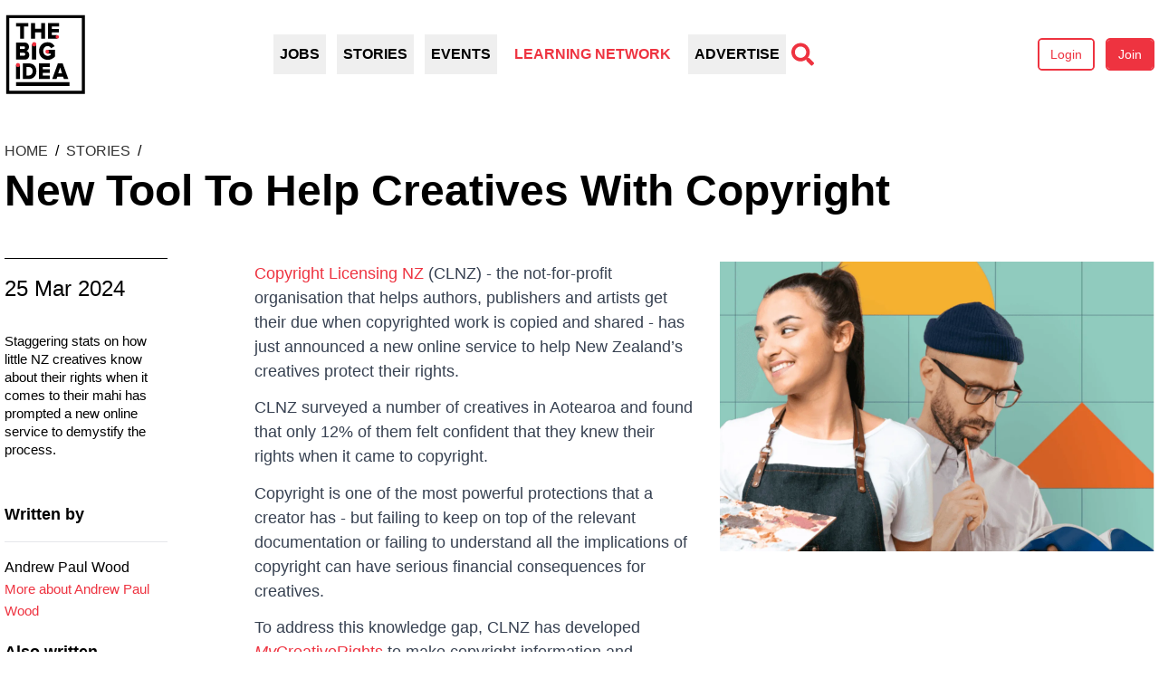

--- FILE ---
content_type: text/html; charset=UTF-8
request_url: https://thebigidea.nz/stories/new-tool-to-help-creatives-with-copyright
body_size: 17437
content:
<!DOCTYPE html>
<html lang="en" class="w-full h-full">
<head>
    <meta charset="utf-8">
    <meta name="viewport" content="width=device-width, initial-scale=1">
            <title>New Tool To Help Creatives With Copyright | The Big Idea</title>
    <meta property="title" content="New Tool To Help Creatives With Copyright" />

    <meta name="description" content="Staggering stats on how little NZ creatives know about their rights when it comes to their mahi has prompted a new online service to demystify the process.">


    <meta name="viewport" content="width=device-width, initial-scale=1">


    <link rel="canonical" href="https://thebigidea.nz/stories/new-tool-to-help-creatives-with-copyright" />



    <meta property="og:url" content="https://thebigidea.nz/stories/new-tool-to-help-creatives-with-copyright" />
    <meta property="og:type" content="website" />
    <meta property="og:title" content="New Tool To Help Creatives With Copyright" />
    <meta property="og:description" content="Staggering stats on how little NZ creatives know about their rights when it comes to their mahi has prompted a new online service to demystify the process." />
    <meta property="og:image" content="https://strapi.thebigidea.nz/uploads/Screen_Shot_2024_03_25_at_9_41_13_AM_310451b01f.png" />

    <meta name="twitter:card" content="summary_large_image" />
    <meta name="twitter:title" content="New Tool To Help Creatives With Copyright">
    <meta name="twitter:description" content="Staggering stats on how little NZ creatives know about their rights when it comes to their mahi has prompted a new online service to demystify the process.">
    <meta name="twitter:image" content="https://strapi.thebigidea.nz/uploads/Screen_Shot_2024_03_25_at_9_41_13_AM_310451b01f.png">

    
    
    <script>
        function oDR(callback) {
            document.addEventListener('DOMContentLoaded', callback)
        }
    </script>

    <!-- Favicon -->
    <link rel="shortcut icon" type="image/svg+xml" href="https://thebigidea.nz/favicon.svg">
    <link rel="icon" type="image/png" href="https://thebigidea.nz/favicon.png">

    <!-- Fonts -->
    <link rel="preload" as="style" href="https://thebigidea.nz/build/assets/app-45262ff8.css" /><link rel="preload" as="style" href="https://thebigidea.nz/build/assets/font-9a0866d3.css" /><link rel="stylesheet" href="https://thebigidea.nz/build/assets/app-45262ff8.css" data-navigate-track="reload" /><link rel="stylesheet" href="https://thebigidea.nz/build/assets/font-9a0866d3.css" data-navigate-track="reload" />    <link rel="modulepreload" href="https://thebigidea.nz/build/assets/app-9e356100.js" /><script type="module" src="https://thebigidea.nz/build/assets/app-9e356100.js" data-navigate-track="reload"></script>

    <!-- CSRF Token -->
    <meta name="csrf-token" content="EERTUmKBWxrYPVFePbvqMg1y44DF6RpD47dveqDf">

    <link rel="preconnect" href="https://fonts.googleapis.com">
    <link rel="preconnect" href="https://fonts.gstatic.com" crossorigin>
    <link href="https://fonts.googleapis.com/css2?family=Figtree:wght@300;400;500;600;700;800;900&display=swap"
          rel="stylesheet">

    
            
        <script async src=https://www.googletagmanager.com/gtag/js?id=G-CJLG92SY43></script>
        <script> window.dataLayer = window.dataLayer || []

            function gtag() {
                dataLayer.push(arguments)
            }

            gtag('js', new Date())
            gtag('config', 'G-CJLG92SY43') </script>
        

        
        <script type='text/javascript'
                src='https://platform-api.sharethis.com/js/sharethis.js#property=647933dd7cccdc001910bca9&product=sop'
                async='async'></script>

        
        <script>(function (w, d, s, l, i) {
                w[l] = w[l] || []
                w[l].push({
                    'gtm.start':
                        new Date().getTime(), event: 'gtm.js'
                })
                let f = d.getElementsByTagName(s)[0],
                    j = d.createElement(s), dl = (l !== 'dataLayer') ? '&l=' + l : ''
                j.async = true
                j.src =
                    'https://www.googletagmanager.com/gtm.js?id=' + i + dl
                f.parentNode.insertBefore(j,
                    f)
            })(window, document, 'script', 'dataLayer', 'GTM-WQSNPQK')</script>
        
            <script>
        window.googletag = window.googletag || { cmd: [] }

        window.googletag.cmd.push(function () {
            window.googletag.pubads().enableAsyncRendering()
            window.googletag.pubads().enableSingleRequest()
            window.googletag.pubads().collapseEmptyDivs()
            window.googletag.enableServices()
        })
    </script>

    <script async src="https://securepubads.g.doubleclick.net/tag/js/gpt.js"></script>
    <link rel="modulepreload" href="https://thebigidea.nz/build/assets/mrec-88aba804.js" /><script type="module" src="https://thebigidea.nz/build/assets/mrec-88aba804.js" data-navigate-track="reload"></script>
    <style>
        .dfp-tag-wrapper {
            -webkit-text-size-adjust: 100%;
            -webkit-tap-highlight-color: rgba(0, 0, 0, 0);
            user-select: initial !important;
            line-height: 1.42857;
            color: #333333;
            font-family: "proxima-nova", Helvetica, Arial, sans-serif;
            font-size: 1.8rem;
            box-sizing: border-box;
            -webkit-font-smoothing: antialiased;
            outline: none !important;
            position: relative;
            clear: both;
            margin-bottom: 50px;
            text-align: center;
        }
    </style>
</head>

<body class="w-full h-full x-cloak">
    <header>
                    <div x-data="{openMenu: false}">
    <nav class="fixed top-0 right-0 bottom-0 left-0 backdrop-blur-sm z-50"
     :class="openMenu ? 'visible' : 'invisible' " x-cloak>


    <!-- UL Links -->
    <ul class="absolute top-0 right-0 bottom-0 w-10/12 py-4 bg-[#231F20] text-white drop-shadow-2xl z-10 transition-all"
        :class="openMenu ? 'translate-x-0' : 'translate-x-full'">
                            <li class="flex justify-between items-center block text-base py-4 px-8 font-bold"
                x-data="{show: false}">


                                    <span @click="show = true">Jobs</span>
                    <svg @click="show = true" class="h-6 w-6" xmlns="http://www.w3.org/2000/svg" viewBox="0 0 20 20" fill="currentColor" aria-hidden="true" data-slot="icon">
  <path fill-rule="evenodd" d="M8.22 5.22a.75.75 0 0 1 1.06 0l4.25 4.25a.75.75 0 0 1 0 1.06l-4.25 4.25a.75.75 0 0 1-1.06-1.06L11.94 10 8.22 6.28a.75.75 0 0 1 0-1.06Z" clip-rule="evenodd"/>
</svg>                    <ul class="absolute inset-0 bg-[#231F20] transition-all z-10"
                        :class="{'left-[100%]': !show, 'left-0':show}">
                        <li class="flex items-center relative block text-base py-4 px-8 font-bold">
                            <div class="absolute left-0 inset-y-0 flex items-center" @click="show=false">
                                <svg class="h-6 w-6" xmlns="http://www.w3.org/2000/svg" viewBox="0 0 20 20" fill="currentColor" aria-hidden="true" data-slot="icon">
  <path fill-rule="evenodd" d="M11.78 5.22a.75.75 0 0 1 0 1.06L8.06 10l3.72 3.72a.75.75 0 1 1-1.06 1.06l-4.25-4.25a.75.75 0 0 1 0-1.06l4.25-4.25a.75.75 0 0 1 1.06 0Z" clip-rule="evenodd"/>
</svg>                            </div>

                            <a class="block" href="/jobs">Jobs</a>
                        </li>
                        <hr>
                        
                            <li>
                                                                    <a class="block text-base py-4 px-8 font-bold" href="/jobs">All Work</a>
                                                            </li>
                        
                            <li>
                                                                    <a class="block text-base py-4 px-8 font-bold" href="/jobs/awards-grants-residencies">Awards, Grants &amp; Residencies</a>
                                                            </li>
                        
                            <li>
                                                                    <a class="block text-base py-4 px-8 font-bold" href="/jobs/call-for-entries">Call for Entries</a>
                                                            </li>
                        
                            <li>
                                                                    <hr>
                                                            </li>
                        
                            <li>
                                                                    <a class="block text-base py-4 px-8 font-bold" href="/jobs/list">+ List a job</a>
                                                            </li>
                                            </ul>
                            </li>
                    <li class="flex justify-between items-center block text-base py-4 px-8 font-bold"
                x-data="{show: false}">


                                    <span @click="show = true">Stories</span>
                    <svg @click="show = true" class="h-6 w-6" xmlns="http://www.w3.org/2000/svg" viewBox="0 0 20 20" fill="currentColor" aria-hidden="true" data-slot="icon">
  <path fill-rule="evenodd" d="M8.22 5.22a.75.75 0 0 1 1.06 0l4.25 4.25a.75.75 0 0 1 0 1.06l-4.25 4.25a.75.75 0 0 1-1.06-1.06L11.94 10 8.22 6.28a.75.75 0 0 1 0-1.06Z" clip-rule="evenodd"/>
</svg>                    <ul class="absolute inset-0 bg-[#231F20] transition-all z-10"
                        :class="{'left-[100%]': !show, 'left-0':show}">
                        <li class="flex items-center relative block text-base py-4 px-8 font-bold">
                            <div class="absolute left-0 inset-y-0 flex items-center" @click="show=false">
                                <svg class="h-6 w-6" xmlns="http://www.w3.org/2000/svg" viewBox="0 0 20 20" fill="currentColor" aria-hidden="true" data-slot="icon">
  <path fill-rule="evenodd" d="M11.78 5.22a.75.75 0 0 1 0 1.06L8.06 10l3.72 3.72a.75.75 0 1 1-1.06 1.06l-4.25-4.25a.75.75 0 0 1 0-1.06l4.25-4.25a.75.75 0 0 1 1.06 0Z" clip-rule="evenodd"/>
</svg>                            </div>

                            <a class="block" href="/stories">Stories</a>
                        </li>
                        <hr>
                        
                            <li>
                                                                    <a class="block text-base py-4 px-8 font-bold" href="https://thebigidea.nz/stories/aotearoa-artswire">Aotearoa Artswire</a>
                                                            </li>
                        
                            <li>
                                                                    <a class="block text-base py-4 px-8 font-bold" href="/stories/arts-smarts">Arts Smarts</a>
                                                            </li>
                        
                            <li>
                                                                    <a class="block text-base py-4 px-8 font-bold" href="/stories/feature">Feature</a>
                                                            </li>
                        
                            <li>
                                                                    <a class="block text-base py-4 px-8 font-bold" href="https://thebigidea.nz/stories/inside-track">Inside Track</a>
                                                            </li>
                        
                            <li>
                                                                    <a class="block text-base py-4 px-8 font-bold" href="https://thebigidea.nz/stories/news">News</a>
                                                            </li>
                        
                            <li>
                                                                    <a class="block text-base py-4 px-8 font-bold" href="https://thebigidea.nz/stories/pathfinders">Pathfinders</a>
                                                            </li>
                        
                            <li>
                                                                    <a class="block text-base py-4 px-8 font-bold" href="https://thebigidea.nz/stories/road-trip">Road Trip</a>
                                                            </li>
                        
                            <li>
                                                                    <a class="block text-base py-4 px-8 font-bold" href="https://thebigidea.nz/stories/the-pitch">Shameless Plug</a>
                                                            </li>
                        
                            <li>
                                                                    <a class="block text-base py-4 px-8 font-bold" href="/stories/soapbox">Soapbox</a>
                                                            </li>
                        
                            <li>
                                                                    <a class="block text-base py-4 px-8 font-bold" href="https://thebigidea.nz/stories/tahuna-te-ahi">Tahuna Te Ahi</a>
                                                            </li>
                        
                            <li>
                                                                    <a class="block text-base py-4 px-8 font-bold" href="https://thebigidea.nz/pitch-a-story">+ Pitch a story</a>
                                                            </li>
                                            </ul>
                            </li>
                    <li class="flex justify-between items-center block text-base py-4 px-8 font-bold"
                x-data="{show: false}">


                                    <span @click="show = true">Events</span>
                    <svg @click="show = true" class="h-6 w-6" xmlns="http://www.w3.org/2000/svg" viewBox="0 0 20 20" fill="currentColor" aria-hidden="true" data-slot="icon">
  <path fill-rule="evenodd" d="M8.22 5.22a.75.75 0 0 1 1.06 0l4.25 4.25a.75.75 0 0 1 0 1.06l-4.25 4.25a.75.75 0 0 1-1.06-1.06L11.94 10 8.22 6.28a.75.75 0 0 1 0-1.06Z" clip-rule="evenodd"/>
</svg>                    <ul class="absolute inset-0 bg-[#231F20] transition-all z-10"
                        :class="{'left-[100%]': !show, 'left-0':show}">
                        <li class="flex items-center relative block text-base py-4 px-8 font-bold">
                            <div class="absolute left-0 inset-y-0 flex items-center" @click="show=false">
                                <svg class="h-6 w-6" xmlns="http://www.w3.org/2000/svg" viewBox="0 0 20 20" fill="currentColor" aria-hidden="true" data-slot="icon">
  <path fill-rule="evenodd" d="M11.78 5.22a.75.75 0 0 1 0 1.06L8.06 10l3.72 3.72a.75.75 0 1 1-1.06 1.06l-4.25-4.25a.75.75 0 0 1 0-1.06l4.25-4.25a.75.75 0 0 1 1.06 0Z" clip-rule="evenodd"/>
</svg>                            </div>

                            <a class="block" href="/events">Events</a>
                        </li>
                        <hr>
                        
                            <li>
                                                                    <a class="block text-base py-4 px-8 font-bold" href="/events">All Events</a>
                                                            </li>
                        
                            <li>
                                                                    <a class="block text-base py-4 px-8 font-bold" href="/events/event-type/workshops">Workshops</a>
                                                            </li>
                        
                            <li>
                                                                    <hr>
                                                            </li>
                        
                            <li>
                                                                    <a class="block text-base py-4 px-8 font-bold" href="/events/list">+ List an event</a>
                                                            </li>
                                            </ul>
                            </li>
                    <li class="flex justify-between items-center block text-base py-4 px-8 font-bold"
                x-data="{show: false}">


                                    <a href="https://learning.thebigidea.nz/">Learning Network</a>
                            </li>
                    <li class="flex justify-between items-center block text-base py-4 px-8 font-bold"
                x-data="{show: false}">


                                    <span @click="show = true">Advertise</span>
                    <svg @click="show = true" class="h-6 w-6" xmlns="http://www.w3.org/2000/svg" viewBox="0 0 20 20" fill="currentColor" aria-hidden="true" data-slot="icon">
  <path fill-rule="evenodd" d="M8.22 5.22a.75.75 0 0 1 1.06 0l4.25 4.25a.75.75 0 0 1 0 1.06l-4.25 4.25a.75.75 0 0 1-1.06-1.06L11.94 10 8.22 6.28a.75.75 0 0 1 0-1.06Z" clip-rule="evenodd"/>
</svg>                    <ul class="absolute inset-0 bg-[#231F20] transition-all z-10"
                        :class="{'left-[100%]': !show, 'left-0':show}">
                        <li class="flex items-center relative block text-base py-4 px-8 font-bold">
                            <div class="absolute left-0 inset-y-0 flex items-center" @click="show=false">
                                <svg class="h-6 w-6" xmlns="http://www.w3.org/2000/svg" viewBox="0 0 20 20" fill="currentColor" aria-hidden="true" data-slot="icon">
  <path fill-rule="evenodd" d="M11.78 5.22a.75.75 0 0 1 0 1.06L8.06 10l3.72 3.72a.75.75 0 1 1-1.06 1.06l-4.25-4.25a.75.75 0 0 1 0-1.06l4.25-4.25a.75.75 0 0 1 1.06 0Z" clip-rule="evenodd"/>
</svg>                            </div>

                            <a class="block" href="/advertise">Advertise</a>
                        </li>
                        <hr>
                        
                            <li>
                                                                    <a class="block text-base py-4 px-8 font-bold" href="https://thebigidea.nz/advertise">Advertise with Us</a>
                                                            </li>
                        
                            <li>
                                                                    <a class="block text-base py-4 px-8 font-bold" href="https://thebigidea.nz/jobs/list">+ List a Job</a>
                                                            </li>
                        
                            <li>
                                                                    <a class="block text-base py-4 px-8 font-bold" href="https://thebigidea.nz/events/list">+ List an Event</a>
                                                            </li>
                                            </ul>
                            </li>
        
        <hr />

                    <li class="block text-base py-4 px-8 font-bold">
                <a href="https://thebigidea.nz/login">Login</a>
            </li>
            <li class="block text-base py-4 px-8 font-bold">
                <a href="https://thebigidea.nz/register">Subscribe</a>
            </li>
        
        <hr />

        <div class="block text-base py-4 px-8 font-bold heir-svg:w-8 heir-svg:h-8 flex justify-between mt-4">
            <a href="https://www.facebook.com/thebigidea" target="_blank">
                <svg xmlns="http://www.w3.org/2000/svg" viewBox="0 0 24 24" fill="currentColor">
    <g>
        <path fill="none" d="M0 0h24v24H0z"/>
        <path d="M14 13.5h2.5l1-4H14v-2c0-1.03 0-2 2-2h1.5V2.14c-.326-.043-1.557-.14-2.857-.14C11.928 2 10 3.657 10 6.7v2.8H7v4h3V22h4v-8.5z"/>
    </g>
</svg>            </a>

            <a href="https://twitter.com/thebigideanz" target="_blank">
                <svg xmlns="http://www.w3.org/2000/svg" viewBox="0 0 24 24" fill="currentColor">
    <g>
        <path fill="none" d="M0 0h24v24H0z"/>
        <path d="M22.162 5.656a8.384 8.384 0 0 1-2.402.658A4.196 4.196 0 0 0 21.6 4c-.82.488-1.719.83-2.656 1.015a4.182 4.182 0 0 0-7.126 3.814 11.874 11.874 0 0 1-8.62-4.37 4.168 4.168 0 0 0-.566 2.103c0 1.45.738 2.731 1.86 3.481a4.168 4.168 0 0 1-1.894-.523v.052a4.185 4.185 0 0 0 3.355 4.101 4.21 4.21 0 0 1-1.89.072A4.185 4.185 0 0 0 7.97 16.65a8.394 8.394 0 0 1-6.191 1.732 11.83 11.83 0 0 0 6.41 1.88c7.693 0 11.9-6.373 11.9-11.9 0-.18-.005-.362-.013-.54a8.496 8.496 0 0 0 2.087-2.165z"/>
    </g>
</svg>            </a>

            <a href="https://www.instagram.com/thebigideanz" target="_blank">
                <svg xmlns="http://www.w3.org/2000/svg" viewBox="0 0 24 24" fill="currentColor">
    <g>
        <path fill="none" d="M0 0h24v24H0z"/>
        <path fill-rule="nonzero" d="M12 9a3 3 0 1 0 0 6 3 3 0 0 0 0-6zm0-2a5 5 0 1 1 0 10 5 5 0 0 1 0-10zm6.5-.25a1.25 1.25 0 0 1-2.5 0 1.25 1.25 0 0 1 2.5 0zM12 4c-2.474 0-2.878.007-4.029.058-.784.037-1.31.142-1.798.332-.434.168-.747.369-1.08.703a2.89 2.89 0 0 0-.704 1.08c-.19.49-.295 1.015-.331 1.798C4.006 9.075 4 9.461 4 12c0 2.474.007 2.878.058 4.029.037.783.142 1.31.331 1.797.17.435.37.748.702 1.08.337.336.65.537 1.08.703.494.191 1.02.297 1.8.333C9.075 19.994 9.461 20 12 20c2.474 0 2.878-.007 4.029-.058.782-.037 1.309-.142 1.797-.331.433-.169.748-.37 1.08-.702.337-.337.538-.65.704-1.08.19-.493.296-1.02.332-1.8.052-1.104.058-1.49.058-4.029 0-2.474-.007-2.878-.058-4.029-.037-.782-.142-1.31-.332-1.798a2.911 2.911 0 0 0-.703-1.08 2.884 2.884 0 0 0-1.08-.704c-.49-.19-1.016-.295-1.798-.331C14.925 4.006 14.539 4 12 4zm0-2c2.717 0 3.056.01 4.122.06 1.065.05 1.79.217 2.428.465.66.254 1.216.598 1.772 1.153a4.908 4.908 0 0 1 1.153 1.772c.247.637.415 1.363.465 2.428.047 1.066.06 1.405.06 4.122 0 2.717-.01 3.056-.06 4.122-.05 1.065-.218 1.79-.465 2.428a4.883 4.883 0 0 1-1.153 1.772 4.915 4.915 0 0 1-1.772 1.153c-.637.247-1.363.415-2.428.465-1.066.047-1.405.06-4.122.06-2.717 0-3.056-.01-4.122-.06-1.065-.05-1.79-.218-2.428-.465a4.89 4.89 0 0 1-1.772-1.153 4.904 4.904 0 0 1-1.153-1.772c-.248-.637-.415-1.363-.465-2.428C2.013 15.056 2 14.717 2 12c0-2.717.01-3.056.06-4.122.05-1.066.217-1.79.465-2.428a4.88 4.88 0 0 1 1.153-1.772A4.897 4.897 0 0 1 5.45 2.525c.638-.248 1.362-.415 2.428-.465C8.944 2.013 9.283 2 12 2z"/>
    </g>
</svg>            </a>

            <a href="https://www.linkedin.com/company/the-big-idea-charitable-trust" target="_blank">
                <svg xmlns="http://www.w3.org/2000/svg" viewBox="0 0 24 24" fill="currentColor">
    <g>
        <path fill="none" d="M0 0h24v24H0z"/>
        <path fill-rule="nonzero" d="M6.94 5a2 2 0 1 1-4-.002 2 2 0 0 1 4 .002zM7 8.48H3V21h4V8.48zm6.32 0H9.34V21h3.94v-6.57c0-3.66 4.77-4 4.77 0V21H22v-7.93c0-6.17-7.06-5.94-8.72-2.91l.04-1.68z"/>
    </g>
</svg>            </a>
        </div>
    </ul>

    <!-- Close Button -->
    <button class="absolute top-0 right-0 bottom-0 left-0" @click="openMenu = !openMenu">
        <svg xmlns="http://www.w3.org/2000/svg" class="h-6 w-6 absolute top-2 left-2 text-primary-red" fill="none"
             viewBox="0 0 24 24"
             stroke="currentColor">
            <path stroke-linecap="round" stroke-linejoin="round" stroke-width="2" d="M6 18L18 6M6 6l12 12" />
        </svg>
    </button>

</nav>
    <div>
        
            </div>
    <div class="page-container pt-[15px] pb-[50px]">
        <div class="flex items-center justify-between">
            <a href="https://thebigidea.nz" class="relative w-[90px] h-[90px]
                child-div:absolute child-div:w-full child-div:h-full"
               x-data="{hover:false}" @mouseover="hover=true" @mouseover.away="hover=false">
                
                <div x-show="!hover" x-transition>
                    <svg xmlns="http://www.w3.org/2000/svg" viewBox="0 0 88 89"><style>.st2{fill:#ef313f}</style><g id="Layer_2"><path d="M29.5 33.2h4.7v16.4h-4.7zM16.8 27.1V14h-4.5v-3.8h13.2V14H21v13.1h-4.2zM39.5 27.1v-6.8h-6.7v6.8h-4.2V10.2h4.2v6.3h6.7v-6.3h4.2v16.9h-4.2zM12.3 49.6V31.3h9.2c3.3 0 4.8 2.4 4.8 4.7 0 2.3-1.2 3.8-2.8 4.2 1.7.3 3.1 2.2 3.1 4.5 0 2.7-1.6 5-4.8 5h-9.5zM22 36.8c0-.9-.6-1.4-1.4-1.4h-4.1v2.8h4.1c.8 0 1.4-.5 1.4-1.4zm.3 7.1c0-.9-.6-1.5-1.6-1.5h-4.2v3.1h4.2c1-.1 1.6-.6 1.6-1.6zM37.2 40.4c0-5.8 4.2-9.5 9.4-9.5 3.9 0 6.2 2.2 7.4 4.4l-3.8 2.1c-.7-1.2-2-2.3-3.7-2.3-2.8 0-4.8 2.3-4.8 5.3s2 5.3 4.8 5.3c1.3 0 2.6-.5 3.2-1.1v-1.4h-3.9v-4.1h8.4v7.3c-1.9 2.2-4.4 3.6-7.7 3.6-5-.1-9.3-3.8-9.3-9.6zM19.8 70.7V53.8h6.3c4.8 0 8.2 3.2 8.2 8.4s-3.4 8.5-8.2 8.5h-6.3zm10.5-8.4c0-2.6-1.4-4.6-4.2-4.6h-2.5V67H26c2.8-.1 4.3-2.2 4.3-4.7zM37.1 70.7V53.8h11.8v3.8h-7.6v2.6h7.5V64h-7.5v2.9h7.6v3.8H37.1zM64 70.7l-.8-2.4h-6.3l-.8 2.4h-4.7l6.1-16.9h5.2l6.1 16.9H64zm-4-12.6l-2 6.4h4.1L60 58.1zM70.1 78.3H12.3v-4.2h57.8v4.2zM51 23.3v-2.9h7.5v-3.8H51V14h7.7v-3.8H46.9v16.9h10v-3.8z"></path><circle cx="56.9" cy="25.2" r="1.9" class="st2"></circle><circle cx="46.1" cy="41.1" r="2.1" class="st2"></circle><circle cx="31.9" cy="33.2" r="2.4" class="st2"></circle><path d="M12.3 55.6h4.3v15.1h-4.3z"></path><circle cx="14.4" cy="55.6" r="2.2" class="st2"></circle><g><path fill="#fff" d="M3.4 3.3h81.7V85H3.4z"></path><path d="M86.8 86.7h-85v-85h85v85zM5.1 83.4h78.4V5H5.1v78.4z"></path></g></g><g id="Layer_1"><path d="M29.6 33.2h4.7v16.4h-4.7zM16.9 27.1V14h-4.5v-3.8h13.2V14H21v13.1h-4.1zM39.6 27.1v-6.8h-6.7v6.8h-4.2V10.2h4.2v6.3h6.7v-6.3h4.2v16.9h-4.2zM12.4 49.6V31.3h9.2c3.3 0 4.8 2.4 4.8 4.7 0 2.3-1.2 3.8-2.8 4.2 1.7.3 3.1 2.2 3.1 4.5 0 2.7-1.6 5-4.8 5h-9.5zm9.7-12.8c0-.9-.6-1.4-1.4-1.4h-4.1v2.8h4.1c.8 0 1.4-.5 1.4-1.4zm.3 7.1c0-.9-.6-1.5-1.6-1.5h-4.2v3.1h4.2c1-.1 1.6-.6 1.6-1.6zM37.3 40.4c0-5.8 4.2-9.5 9.4-9.5 3.9 0 6.2 2.2 7.4 4.4l-3.8 2.1c-.7-1.2-2-2.3-3.7-2.3-2.8 0-4.8 2.3-4.8 5.3s2 5.3 4.8 5.3c1.3 0 2.6-.5 3.2-1.1v-1.4H46v-4.1h8.4v7.3C52.5 48.6 50 50 46.7 50c-5.2-.1-9.4-3.8-9.4-9.6zM19.9 70.7V53.8h6.3c4.8 0 8.2 3.2 8.2 8.4s-3.4 8.5-8.2 8.5h-6.3zm10.5-8.4c0-2.6-1.4-4.6-4.2-4.6h-2.5V67h2.4c2.8-.1 4.3-2.2 4.3-4.7zM37.2 70.7V53.8H49v3.8h-7.6v2.6h7.5V64h-7.5v2.9H49v3.8H37.2zM64.1 70.7l-.8-2.4H57l-.8 2.4h-4.7l6.1-16.9h5.2l6.1 16.9h-4.8zm-4-12.6L58 64.5h4.1l-2-6.4zM70.2 78.3H12.4v-4.2h57.8v4.2zM51.1 23.3v-2.9h7.5v-3.8h-7.5V14h7.7v-3.8H47v16.9h9.9v-3.8z"></path><circle cx="57" cy="25.2" r="1.9" class="st2"></circle><circle cx="46.2" cy="41.1" r="2.1" class="st2"></circle><circle cx="32" cy="33.2" r="2.4" class="st2"></circle><path d="M12.4 55.6h4.3v15.1h-4.3z"></path><circle cx="14.5" cy="55.6" r="2.2" class="st2"></circle></g></svg>                </div>

                <div x-show="hover" x-transition>
                    <svg xmlns="http://www.w3.org/2000/svg" viewBox="0 0 88 89" class="js-logo-swap"><style>.st0{fill:#ef313f}</style><g id=""><path d="M29.5 33.2h4.7v16.4h-4.7zM16.8 27.1V14h-4.5v-3.8h13.2V14H21v13.1h-4.2zM39.5 27.1v-6.8h-6.7v6.8h-4.2V10.2h4.2v6.3h6.7v-6.3h4.2v16.9h-4.2zM12.3 49.6V31.3h9.2c3.3 0 4.8 2.4 4.8 4.7 0 2.3-1.2 3.8-2.8 4.2 1.7.3 3.1 2.2 3.1 4.5 0 2.7-1.6 5-4.8 5h-9.5zM22 36.8c0-.9-.6-1.4-1.4-1.4h-4.1v2.8h4.1c.8 0 1.4-.5 1.4-1.4zm.3 7.1c0-.9-.6-1.5-1.6-1.5h-4.2v3.1h4.2c1-.1 1.6-.6 1.6-1.6zM37.2 40.4c0-5.8 4.2-9.5 9.4-9.5 3.9 0 6.2 2.2 7.4 4.4l-3.8 2.1c-.7-1.2-2-2.3-3.7-2.3-2.8 0-4.8 2.3-4.8 5.3s2 5.3 4.8 5.3c1.3 0 2.6-.5 3.2-1.1v-1.4h-3.9v-4.1h8.4v7.3c-1.9 2.2-4.4 3.6-7.7 3.6-5-.1-9.3-3.8-9.3-9.6zM19.8 70.7V53.8h6.3c4.8 0 8.2 3.2 8.2 8.4s-3.4 8.5-8.2 8.5h-6.3zm10.5-8.4c0-2.6-1.4-4.6-4.2-4.6h-2.5V67H26c2.8-.1 4.3-2.2 4.3-4.7zM37.1 70.7V53.8h11.8v3.8h-7.6v2.6h7.5V64h-7.5v2.9h7.6v3.8H37.1zM64 70.7l-.8-2.4h-6.3l-.8 2.4h-4.7l6.1-16.9h5.2l6.1 16.9H64zm-4-12.6l-2 6.4h4.1L60 58.1zM70.1 78.3H12.3v-4.2h57.8v4.2zM51 23.3v-2.9h7.5v-3.8H51V14h7.7v-3.8H46.9v16.9h10v-3.8z"></path><circle cx="56.9" cy="25.2" r="1.9" class="st0"></circle><circle cx="46.1" cy="41.1" r="2.1" class="st0"></circle><circle cx="31.9" cy="33.2" r="2.4" class="st0"></circle><path d="M12.3 55.6h4.3v15.1h-4.3z"></path><circle cx="14.4" cy="55.6" r="2.2" class="st0"></circle><g><path fill="#fff" d="M3.4 3.3h81.7V85H3.4z"></path><path d="M86.8 86.7h-85v-85h85v85zM5.1 83.4h78.4V5H5.1v78.4z"></path></g></g><g id=""><path d="M49.4 55.4h4.3v15.3h-4.3zM48.6 33.3h4.7v16.3h-4.7zM55 78.3H12.3v-4.2H55v4.2zM16.9 27.1V14h-4.5v-3.8h13.2V14H21v13.1h-4.1zM28.7 27.1V10.2h11.8V14h-7.6v2.6h7.5v3.8h-7.5v2.9h7.6v3.8H28.7zM25.2 49.6l-.9-2.6h-6.4l-.8 2.6h-4.8l6.1-18.3h5.3l6.1 18.3h-4.6zM21.1 36L19 42.9h4.1l-2-6.9zM41.2 49.6l-2.7-6.1h-2.2v6.1h-4.2V31.3h8.2c3.6 0 5.7 2.7 5.7 6.1 0 3.2-1.7 4.9-3.3 5.5l3.3 6.7h-4.8zm.5-12.2c0-1.3-.9-1.9-2-1.9h-3.3v3.9h3.3c1.1-.1 2-.7 2-2zM68.2 49.6l-.9-2.6h-6.4l-.8 2.6h-4.8l6.1-18.3h5.3l6.1 18.3h-4.6zM64.1 36L62 42.9h4.1l-2-6.9zM23.3 70.7l-6.8-9.8v9.8h-4.2V53.8h4.3l6.5 9.3v-9.3h4.2v16.9h-4zM30.8 63.9V53.8H35v9.9c0 2 1.2 3.4 3.4 3.4s3.4-1.4 3.4-3.4v-9.9H46v10c0 4.2-2.4 7.2-7.6 7.2-5.2 0-7.6-3-7.6-7.1zM60 26.1h8.3v3.7H60z"></path><circle cx="51" cy="33.3" r="2.3" class="st0"></circle><circle cx="51.5" cy="55.4" r="2.2" class="st0"></circle></g></svg>                </div>
            </a>

            
            <div class="relative mr-10 hidden justify-center md:flex" x-init x-data="navigationSearch"
                 @click.away="showSearch = false">
                <div class="flex justify-center space-x-3" x-ref="desktopMenu">
                    
                                                                        <div x-data="dropdown()"
     x-on:keydown.escape.prevent.stop="close($refs.button)"
     x-on:focusin.window="! $refs.panel.contains($event.target) && ! $el.contains($event.target) && close()"
     x-on:mouseover.away="close()" x-id="['dropdown-button']" class="relative">

    <!-- Button -->
    <button x-ref="button"
            x-on:click="clickDrop()"
             x-on:mouseover="openDrop()"             :aria-expanded="open"
            :aria-controls="$id('dropdown-button')"
            type="button"
            class="py-[10px] px-[7px] uppercase font-bold hover:text-primary-red"
            x-bind:class="{'text-primary-red':open}">
        Jobs
    </button>

            <a class="hidden" :id="$id('root-link')" x-ref="link"
           href="/jobs">Jobs</a>
    
            <!-- Panel -->
        <div x-ref="panel"
             x-show="open"
             x-transition.origin.top.left
             x-on:click.outside="close($refs.button)"
             :id="$id('dropdown-button')"
             style="display: none;"
             class="absolute left-0 z-40">
            <div class="py-[10px] px-[15px] shadow-[0_3px_8px_rgba(0,0,0,0.25)] bg-white border-black min-w-[250px]">
                                                                                        <a class="block py-1 font-bold hover:text-primary-red "
                               href="/jobs">
                                All Work
                            </a>
                                                                                                <a class="block py-1 font-bold hover:text-primary-red "
                               href="/jobs/awards-grants-residencies">
                                Awards, Grants &amp; Residencies
                            </a>
                                                                                                <a class="block py-1 font-bold hover:text-primary-red "
                               href="/jobs/call-for-entries">
                                Call for Entries
                            </a>
                                                                                                <hr>
                                                                                                <a class="block py-1 font-bold hover:text-primary-red "
                               href="/jobs/list">
                                + List a job
                            </a>
                                                                        </div>
        </div>
    </div>
                                                                                                <div x-data="dropdown()"
     x-on:keydown.escape.prevent.stop="close($refs.button)"
     x-on:focusin.window="! $refs.panel.contains($event.target) && ! $el.contains($event.target) && close()"
     x-on:mouseover.away="close()" x-id="['dropdown-button']" class="relative">

    <!-- Button -->
    <button x-ref="button"
            x-on:click="clickDrop()"
             x-on:mouseover="openDrop()"             :aria-expanded="open"
            :aria-controls="$id('dropdown-button')"
            type="button"
            class="py-[10px] px-[7px] uppercase font-bold text-primary-red"
            x-bind:class="{'text-primary-red':open}">
        Stories
    </button>

            <a class="hidden" :id="$id('root-link')" x-ref="link"
           href="/stories">Stories</a>
    
            <!-- Panel -->
        <div x-ref="panel"
             x-show="open"
             x-transition.origin.top.left
             x-on:click.outside="close($refs.button)"
             :id="$id('dropdown-button')"
             style="display: none;"
             class="absolute left-0 z-40">
            <div class="py-[10px] px-[15px] shadow-[0_3px_8px_rgba(0,0,0,0.25)] bg-white border-black min-w-[250px]">
                                                                                        <a class="block py-1 font-bold hover:text-primary-red "
                               href="https://thebigidea.nz/stories/aotearoa-artswire">
                                Aotearoa Artswire
                            </a>
                                                                                                <a class="block py-1 font-bold hover:text-primary-red "
                               href="/stories/arts-smarts">
                                Arts Smarts
                            </a>
                                                                                                <a class="block py-1 font-bold hover:text-primary-red "
                               href="/stories/feature">
                                Feature
                            </a>
                                                                                                <a class="block py-1 font-bold hover:text-primary-red "
                               href="https://thebigidea.nz/stories/inside-track">
                                Inside Track
                            </a>
                                                                                                <a class="block py-1 font-bold hover:text-primary-red "
                               href="https://thebigidea.nz/stories/news">
                                News
                            </a>
                                                                                                <a class="block py-1 font-bold hover:text-primary-red "
                               href="https://thebigidea.nz/stories/pathfinders">
                                Pathfinders
                            </a>
                                                                                                <a class="block py-1 font-bold hover:text-primary-red "
                               href="https://thebigidea.nz/stories/road-trip">
                                Road Trip
                            </a>
                                                                                                <a class="block py-1 font-bold hover:text-primary-red "
                               href="https://thebigidea.nz/stories/the-pitch">
                                Shameless Plug
                            </a>
                                                                                                <a class="block py-1 font-bold hover:text-primary-red "
                               href="/stories/soapbox">
                                Soapbox
                            </a>
                                                                                                <a class="block py-1 font-bold hover:text-primary-red "
                               href="https://thebigidea.nz/stories/tahuna-te-ahi">
                                Tahuna Te Ahi
                            </a>
                                                                                                <a class="block py-1 font-bold hover:text-primary-red "
                               href="https://thebigidea.nz/pitch-a-story">
                                + Pitch a story
                            </a>
                                                                        </div>
        </div>
    </div>
                                                                                                <div x-data="dropdown()"
     x-on:keydown.escape.prevent.stop="close($refs.button)"
     x-on:focusin.window="! $refs.panel.contains($event.target) && ! $el.contains($event.target) && close()"
     x-on:mouseover.away="close()" x-id="['dropdown-button']" class="relative">

    <!-- Button -->
    <button x-ref="button"
            x-on:click="clickDrop()"
             x-on:mouseover="openDrop()"             :aria-expanded="open"
            :aria-controls="$id('dropdown-button')"
            type="button"
            class="py-[10px] px-[7px] uppercase font-bold hover:text-primary-red"
            x-bind:class="{'text-primary-red':open}">
        Events
    </button>

            <a class="hidden" :id="$id('root-link')" x-ref="link"
           href="/events">Events</a>
    
            <!-- Panel -->
        <div x-ref="panel"
             x-show="open"
             x-transition.origin.top.left
             x-on:click.outside="close($refs.button)"
             :id="$id('dropdown-button')"
             style="display: none;"
             class="absolute left-0 z-40">
            <div class="py-[10px] px-[15px] shadow-[0_3px_8px_rgba(0,0,0,0.25)] bg-white border-black min-w-[250px]">
                                                                                        <a class="block py-1 font-bold hover:text-primary-red "
                               href="/events">
                                All Events
                            </a>
                                                                                                <a class="block py-1 font-bold hover:text-primary-red "
                               href="/events/event-type/workshops">
                                Workshops
                            </a>
                                                                                                <hr>
                                                                                                <a class="block py-1 font-bold hover:text-primary-red "
                               href="/events/list">
                                + List an event
                            </a>
                                                                        </div>
        </div>
    </div>
                                                                                                <a class="py-[10px] px-[7px] uppercase font-bold text-primary-red hover:text-primary-dark"
                               href="https://learning.thebigidea.nz/">Learning Network</a>
                                                                                                <div x-data="dropdown()"
     x-on:keydown.escape.prevent.stop="close($refs.button)"
     x-on:focusin.window="! $refs.panel.contains($event.target) && ! $el.contains($event.target) && close()"
     x-on:mouseover.away="close()" x-id="['dropdown-button']" class="relative">

    <!-- Button -->
    <button x-ref="button"
            x-on:click="clickDrop()"
             x-on:mouseover="openDrop()"             :aria-expanded="open"
            :aria-controls="$id('dropdown-button')"
            type="button"
            class="py-[10px] px-[7px] uppercase font-bold hover:text-primary-red"
            x-bind:class="{'text-primary-red':open}">
        Advertise
    </button>

            <a class="hidden" :id="$id('root-link')" x-ref="link"
           href="/advertise">Advertise</a>
    
            <!-- Panel -->
        <div x-ref="panel"
             x-show="open"
             x-transition.origin.top.left
             x-on:click.outside="close($refs.button)"
             :id="$id('dropdown-button')"
             style="display: none;"
             class="absolute left-0 z-40">
            <div class="py-[10px] px-[15px] shadow-[0_3px_8px_rgba(0,0,0,0.25)] bg-white border-black min-w-[250px]">
                                                                                        <a class="block py-1 font-bold hover:text-primary-red "
                               href="https://thebigidea.nz/advertise">
                                Advertise with Us
                            </a>
                                                                                                <a class="block py-1 font-bold hover:text-primary-red "
                               href="https://thebigidea.nz/jobs/list">
                                + List a Job
                            </a>
                                                                                                <a class="block py-1 font-bold hover:text-primary-red "
                               href="https://thebigidea.nz/events/list">
                                + List an Event
                            </a>
                                                                        </div>
        </div>
    </div>
                                                            </div>

                <div class="absolute inset-0 -mt-[25px]" x-bind:class="{'hidden':!showSearch}"
                     x-ref="searchInput" x-transition>
                    <form method="GET" action="/search">
                        <div class="animated-input ">
    
    <div class="relative">
        <input
            class=""
            type="text" name="search" id="search_desktop"
            wire:model.blur="search_desktop" autocomplete="off"              placeholder=" "                           required >

                    <label for="search_desktop">Search</label>
            <span class="line"></span>
        
            </div>

    </div>
                        <div class="absolute right-0 bottom-0 top-[27px]">
                            <button type="submit"  class=" none"><span class="label">
                    <svg class="h-[40px] w-[25px] text-primary-red" fill="currentColor" xmlns="http://www.w3.org/2000/svg" viewBox="0 0 512 512"><!-- Font Awesome Free 5.15.4 by @fontawesome - https://fontawesome.com License - https://fontawesome.com/license/free (Icons: CC BY 4.0, Fonts: SIL OFL 1.1, Code: MIT License) --><path d="M505 442.7L405.3 343c-4.5-4.5-10.6-7-17-7H372c27.6-35.3 44-79.7 44-128C416 93.1 322.9 0 208 0S0 93.1 0 208s93.1 208 208 208c48.3 0 92.7-16.4 128-44v16.3c0 6.4 2.5 12.5 7 17l99.7 99.7c9.4 9.4 24.6 9.4 33.9 0l28.3-28.3c9.4-9.4 9.4-24.6.1-34zM208 336c-70.7 0-128-57.2-128-128 0-70.7 57.2-128 128-128 70.7 0 128 57.2 128 128 0 70.7-57.2 128-128 128z"/></svg>
            </span></button>

                        </div>
                    </form>
                </div>

                <div class="pt-0.5 !ml-1.5 cursor-pointer" @click="clickHandler">
                    <svg class="h-[40px] w-[25px] text-primary-red" fill="currentColor" xmlns="http://www.w3.org/2000/svg" viewBox="0 0 512 512"><!-- Font Awesome Free 5.15.4 by @fontawesome - https://fontawesome.com License - https://fontawesome.com/license/free (Icons: CC BY 4.0, Fonts: SIL OFL 1.1, Code: MIT License) --><path d="M505 442.7L405.3 343c-4.5-4.5-10.6-7-17-7H372c27.6-35.3 44-79.7 44-128C416 93.1 322.9 0 208 0S0 93.1 0 208s93.1 208 208 208c48.3 0 92.7-16.4 128-44v16.3c0 6.4 2.5 12.5 7 17l99.7 99.7c9.4 9.4 24.6 9.4 33.9 0l28.3-28.3c9.4-9.4 9.4-24.6.1-34zM208 336c-70.7 0-128-57.2-128-128 0-70.7 57.2-128 128-128 70.7 0 128 57.2 128 128 0 70.7-57.2 128-128 128z"/></svg>                </div>
            </div>

            
            <a class="flex text-primary-red space-x-4 md:hidden">
                <div class="relative" x-init x-data="navigationSearch"
                     @click.away="showMobileSearch = false">
                    <div class="absolute inset-y-0 right-0 -left-[150px] -mt-[25px]"
                         x-bind:class="{'hidden':!showMobileSearch}"
                         x-ref="mobileSearchInput" x-transition>
                        <form method="GET" action="/search">
                            <div class="animated-input ">
    
    <div class="relative">
        <input
            class=""
            type="text" name="search" id="search_mobile"
            wire:model.blur="search_mobile" autocomplete="off"              placeholder=" "                           required >

                    <label for="search_mobile">Search</label>
            <span class="line"></span>
        
            </div>

    </div>
                            <div class="absolute right-0 bottom-0 top-[27px]">
                                <button type="submit"  class=" none"><span class="label">
                    <svg class="h-[40px] w-[25px] text-primary-red" fill="currentColor" xmlns="http://www.w3.org/2000/svg" viewBox="0 0 512 512"><!-- Font Awesome Free 5.15.4 by @fontawesome - https://fontawesome.com License - https://fontawesome.com/license/free (Icons: CC BY 4.0, Fonts: SIL OFL 1.1, Code: MIT License) --><path d="M505 442.7L405.3 343c-4.5-4.5-10.6-7-17-7H372c27.6-35.3 44-79.7 44-128C416 93.1 322.9 0 208 0S0 93.1 0 208s93.1 208 208 208c48.3 0 92.7-16.4 128-44v16.3c0 6.4 2.5 12.5 7 17l99.7 99.7c9.4 9.4 24.6 9.4 33.9 0l28.3-28.3c9.4-9.4 9.4-24.6.1-34zM208 336c-70.7 0-128-57.2-128-128 0-70.7 57.2-128 128-128 70.7 0 128 57.2 128 128 0 70.7-57.2 128-128 128z"/></svg>
            </span></button>

                            </div>
                        </form>
                    </div>

                    <div class="pt-0.5 !ml-1.5 cursor-pointer" @click="mobileClickHandler">
                        <svg class="h-[40px] w-[25px] text-primary-red" fill="currentColor" xmlns="http://www.w3.org/2000/svg" viewBox="0 0 512 512"><!-- Font Awesome Free 5.15.4 by @fontawesome - https://fontawesome.com License - https://fontawesome.com/license/free (Icons: CC BY 4.0, Fonts: SIL OFL 1.1, Code: MIT License) --><path d="M505 442.7L405.3 343c-4.5-4.5-10.6-7-17-7H372c27.6-35.3 44-79.7 44-128C416 93.1 322.9 0 208 0S0 93.1 0 208s93.1 208 208 208c48.3 0 92.7-16.4 128-44v16.3c0 6.4 2.5 12.5 7 17l99.7 99.7c9.4 9.4 24.6 9.4 33.9 0l28.3-28.3c9.4-9.4 9.4-24.6.1-34zM208 336c-70.7 0-128-57.2-128-128 0-70.7 57.2-128 128-128 70.7 0 128 57.2 128 128 0 70.7-57.2 128-128 128z"/></svg>                    </div>
                </div>
                <svg @click="openMenu = !openMenu" class="h-12 w-12" xmlns="http://www.w3.org/2000/svg" viewBox="0 0 20 20" fill="currentColor" aria-hidden="true" data-slot="icon">
  <path fill-rule="evenodd" d="M2 4.75A.75.75 0 0 1 2.75 4h14.5a.75.75 0 0 1 0 1.5H2.75A.75.75 0 0 1 2 4.75ZM2 10a.75.75 0 0 1 .75-.75h14.5a.75.75 0 0 1 0 1.5H2.75A.75.75 0 0 1 2 10Zm0 5.25a.75.75 0 0 1 .75-.75h14.5a.75.75 0 0 1 0 1.5H2.75a.75.75 0 0 1-.75-.75Z" clip-rule="evenodd"/>
</svg>            </a>

            
            <div class="hidden justify-between space-x-3 md:flex">
                                    <a href="https://thebigidea.nz/login" target="_self" rel="noopener" x-data="button" x-bind="button"  class=" button-outline"><span class="label">
                    Login
            </span>
            <span class="foreground" x-ref="span"></span>
        <span class="background"></span></a>

                    <a href="https://thebigidea.nz/register" target="_self" rel="noopener" x-data="button" x-bind="button"  class=" button-primary"><span class="label">
                    Join
            </span>
            <span class="foreground" x-ref="span"></span>
        <span class="background"></span></a>

                            </div>
        </div>
    </div>
</div>

            </header>
            <div class="page-container">
    
                        <a class="text-primary-dark hover:text-primary-red uppercase" href="/">
                Home
            </a>
        
                    &nbsp;/&nbsp;
                                <a class="text-primary-dark hover:text-primary-red uppercase" href="/stories/">
                Stories
            </a>
        
                    &nbsp;/&nbsp;
            </div>
            <div class="relative page-container">
        
        <h2 class="mx-0 mt-2 mb-5 text-5xl normal-case lg:mb-10 lg:p-0">New Tool To Help Creatives With Copyright</h2>
        <div class="md:grid md:gap-x-24" style="grid-template-columns: 180px 1fr;">
            <div class="relative mt-[10px]">
                                                                                        <div class="whitespace-nowrap border-t border-black text-[24px] mb-[30px] pt-[15px]">
                                25 Mar 2024
                            </div>
                                                            
                <div class="text-[15px] leading-[20px]">
                    <p>Staggering stats on how little NZ creatives know about their rights when it comes to their mahi has prompted a new online service to demystify the process.</p>
                </div>

                <div>
                    


                    
                    
                    
                    
                    
                    
                                    </div>

                <div class="my-12">
                    <h4 class="mb-4 border-b pb-4">
                        Written by
                    </h4>
                                            <div class="font-medium">
                            Andrew Paul Wood
                        </div>
                                        <div>
                                            </div>

                    <div class="hidden md:block">
                                                    <a href="/profile/andrew-paul-wood" target="_self" rel="noopener"  class=" text-primary-red hover:text-black text-[15px] leading-[21px] font-medium"><span class="label">
                    More about Andrew Paul Wood
            </span></a>


                                                            <div class="my-5">
            <h4 class="border-b pb-4 mb-4">
            Also written
        </h4>
        <ul>
                                                <li class="my-5 group">
                        <a href="/stories/sharp-witty-unapologetic-shock-loss-of-acclaimed-writer">
                            <div class="text-sm text-secondary-grey group-hover:text-primary-red">
                                Story
                            </div>
                            <div class="group-hover:text-primary-red group-hover:drop-shadow-lg transition-all	">
                                &#039;Sharp, Witty, Unapologetic&#039; - Shock Loss of Acclaimed Writer
                            </div>
                        </a>
                    </li>
                                                                <li class="my-5 group">
                        <a href="/stories/into-the-ether-mixing-public-art-and-corporate-finance">
                            <div class="text-sm text-secondary-grey group-hover:text-primary-red">
                                Story
                            </div>
                            <div class="group-hover:text-primary-red group-hover:drop-shadow-lg transition-all	">
                                Into The Ether - Mixing Public Art and Corporate Finance
                            </div>
                        </a>
                    </li>
                                                                <li class="my-5 group">
                        <a href="/stories/is-your-creative-mahi-divorce-proof">
                            <div class="text-sm text-secondary-grey group-hover:text-primary-red">
                                Story
                            </div>
                            <div class="group-hover:text-primary-red group-hover:drop-shadow-lg transition-all	">
                                Is Your Creative Mahi Divorce-proof?
                            </div>
                        </a>
                    </li>
                                    </ul>
    </div>
                                                                        </div>
                </div>


            </div>


            <div class="flex-grow">
                
                <div class="relative max-w-6xl pb-20 tbi-prose">
                                                                                                        <div
                                    class="relative overflow-hidden mb-[30px] lg:w-[480px] lg:ml-[30px] lg:float-right">
                                                                            <div class="flex flex-col pb-8">
                                            <img class="m-0 w-full object-contain"
                                                 src="https://strapi.thebigidea.nz/uploads/Screen_Shot_2024_03_25_at_9_41_13_AM_310451b01f.png?format=webp" alt="">
                                        </div>
                                    
                                    <div id="a71840a1a7062cce470c947397fa4d76-wrapper" class="dfp-tag-wrapper w-full flex-center">
    <div id="a71840a1a7062cce470c947397fa4d76" class="dfp-tag" x-data="mrec"
         data-type="dfp-ad-medium_rectangle_300x250">
    </div>
</div>

                                </div>
                                                                        
                                            <!DOCTYPE html PUBLIC "-//W3C//DTD HTML 4.0 Transitional//EN" "http://www.w3.org/TR/REC-html40/loose.dtd">
<html><body><p style="margin-left:0cm;"><a href="https://www.copyright.co.nz/" target="_blank" rel="external nofollow noreferrer noopenner">Copyright Licensing NZ</a> (CLNZ) - the not-for-profit organisation that helps authors, publishers and artists get their due when copyrighted work is copied and shared - has just announced a new online service to help New Zealand&rsquo;s creatives protect their rights.&nbsp;</p><p style="margin-left:0cm;">CLNZ surveyed a number of creatives in Aotearoa and found that only 12% of them felt confident that they knew their rights when it came to copyright.</p><p style="margin-left:0cm;">Copyright is one of the most powerful protections that a creator has - but failing to keep on top of the relevant documentation or failing to understand all the implications of copyright can have serious financial consequences for creatives.</p><p style="margin-left:0cm;">To address this knowledge gap, CLNZ has developed <a href="https://mycreativerights.co.nz/" target="_blank" rel="external nofollow noreferrer noopenner"><i>My</i>CreativeRights</a> to make copyright information and protection available to anyone in Aotearoa.</p><p style="margin-left:0cm;">&ldquo;The original concept,&rdquo; details Sam Irvine, CLNZ Chief Executive, &ldquo;came from the research we did with&nbsp;<a href="https://www.theresearchagency.com/" target="_blank" rel="external nofollow noreferrer noopenner">The Research Agency</a> on the Creative Rights Management Opportunity&nbsp;in 2022.&nbsp;</p><p style="margin-left:0cm;">"This was an in-depth piece of work with a group of creatives that identified rights management is confusing, stressful and not always valued by creatives.&rdquo;</p><p style="margin-left:0cm;">The new service also coincides with rising uncertainty in the creative sector due to the unprecedentedly swift rise of generative AI tools and other technologies that exploit the data scraping of copyrighted work.&nbsp;</p><p style="margin-left:0cm;">This isn&rsquo;t just an issue of legality, but it directly affects the artistic integrity of creators.</p><p style="margin-left:0cm;"><span style="color:black;">&ldquo;The relevance,&rdquo; says Irvine, &ldquo;is in creating a platform that creatives can join that gives them access to affordable legal advice if their work has been illegally taken for use in a generative AI dataset, and also to ensure they have agreements in place to ensure that can use the legal argument of copyright infringement in a case against that generative AI organisation.&rdquo;</span>&nbsp;</p><p style="margin-left:0cm;"><i>My</i>CreativeRights is a cloud-based service that brings together two products to help creatives prove the provenance of their work and maximise its value, bringing security and peace of mind in a rapidly evolving legal landscape that is often difficult to understand.</p><p style="margin-left:0cm;">Good recordkeeping is vital in the event of a copyright breach. A creative may struggle to prove their rights if they cannot prove they have those rights to the work in the first place and what those specific rights are.</p><p style="margin-left:0cm;"><img src="https://tbi.strapi.nz/uploads/Screenshot_MCR_Internal_Catalogue_Yolunda_e392e79f3f.jpeg" alt="Screenshot MCR Internal Catalogue Yolunda.jpeg"><i>My</i>CreativeRights&rsquo; Catalogue function documents and securely stores the records of the creative&rsquo;s works, contracts and any other associated documents. This also helps creatives by flagging dates when rights revert of a contract ends.</p><h2 style="margin-left:0cm;">Copyright explained</h2><p style="margin-left:0cm;">The purpose of the service is to simplify the understanding of copyright by providing bespoke educational hints throughout the process, as well as helpful prompts to assist users in understanding what rights they are actually granting.</p><figure class="image image-style-side"><img src="https://tbi.strapi.nz/uploads/Yolunda_Hickman_751b418603.jpg" alt="Yolunda Hickman.jpg"><figcaption><i>Yolanda Hickman. Photo: Supplied.</i></figcaption></figure><p><span style="color:black;">&ldquo;Artists,&rdquo; says Yolunda Hickman, an artist, academic, and visual arts adviser to CLNZ, &ldquo;are often busy juggling paid employment and care responsibilities, any spare time is then focused on the studio.&nbsp;</span></p><p style="margin-left:0cm;"><span style="color:black;">"It is challenging to find time for making, and reading legal documents may feel inaccessible, low priority or too dry for many creatives.</span></p><p style="margin-left:0cm;"><span style="color:black;">&ldquo;<i>My</i>CreativeRights,&rdquo; she says, &ldquo;provides artists with access to advocacy and information about their rights, and also offers the Catalogue<i>&nbsp;</i>platform for artists to manage their exhibition history, sales record and documents all in one place.&nbsp;</span></p><p style="margin-left:0cm;"><span style="color:black;">"When uploading a project or artwork, Catalogue<i>&nbsp;</i>asks various questions about the works both as a record of production and as an information tool for artists to learn more about their rights and the type of things to consider when making an artwork or exhibiting.&nbsp;</span></p><p style="margin-left:0cm;"><span style="color:black;">"For example, if someone commissioned the work or is a public sculpture, the artist&rsquo;s copyright may have different conditions; if an artist collaborates with others to produce the artwork, they may be subject to sharing copyright. These questions in<i>&nbsp;</i>Catalogue prompt artists to learn more about their rights.&rdquo;</span></p><p style="margin-left:0cm;">The legal language around copyright can often be dense and confusing, legal services expensive, and the thought of the required administration overwhelming. This often shuts creatives out from using them. That is the reason for the other feature of <i>My</i>CreativeRights: subsidised legal services. The app is both an intermediate stage and a portal to more comprehensive legal services.&nbsp;</p><h2 style="margin-left:0cm;">Tackling imbalance of power</h2><p style="margin-left:0cm;">Seeking legal advice early on in negotiations can save a lot of stress and trouble later on in the process. <i>My</i>CreativeRights encourages&nbsp;creatives to sign up for a free account for their first project and gain access to legal advisors with extensive copyright and creative industries knowledge.</p><p style="margin-left:0cm;"><span style="color:black;">Irvine explains, &ldquo;<i>My</i>CreativeRights gives the creator access to both free 15-minute consultations with a legal advisor along with access to longer legal consultations, both of which are heavily subsidised by Manat&#363; Taonga Ministry for Culture and Heritage for a limited time.&nbsp;</span></p><p style="margin-left:0cm;"><span style="color:black;">"We think it&rsquo;s a great tool to even the playing field in cases where there is an imbalance of power."</span></p><p><span style="color:black;">&ldquo;In the arts,&rdquo; adds Hickman, &ldquo;agreements are often informal handshakes, which can lead to problems and confusion. Artists often feel unsure of their rights. They may not feel confident asking questions or negotiating conditions in case they are seen as &lsquo;difficult&rsquo; or &lsquo;ungrateful.&rsquo;&nbsp;</span></p><p style="margin-left:0cm;"><span style="color:black;">"This is especially challenging when many professional institutions and arts organisations have access to legal expertise and resources that artists don&rsquo;t.</span></p><p style="margin-left:0cm;"><span style="color:black;">&ldquo;Understanding their rights regarding copyright, reproduction, and image licensing,&rdquo; says Hickman, &ldquo;helps artists stay in control of how they want their artworks shared with the world.&nbsp;</span></p><p style="margin-left:0cm;"><span style="color:black;">"From a moral rights position, this includes correct naming and attribution of works in publicity materials, for example, and the potential financial and commercial benefits from legal rights protection.&nbsp;</span></p><p style="margin-left:0cm;"><span style="color:black;">"Ensuring that artists have access to advocacy and information without costly barriers and&nbsp;having a working understanding of copyright, contracts, insurance, and tax requirements helps keep artists and their works safe and creates a vibrant creative community.&rdquo;</span></p><figure class="image image-style-side"><img src="https://tbi.strapi.nz/uploads/Sam_Irvine_f4a6c6878f.jpg" alt="Sam Irvine.jpg"><figcaption><i>Sam Irvine. Photo: Supplied.</i></figcaption></figure><p><span style="color:black;">It&rsquo;s more than just protection from risks, says Irvine:</span></p><p style="margin-left:0cm;"><span style="color:black;">&ldquo;It&rsquo;s not just risks, I think on the flipside they should be aware of more opportunities &ndash; so <i>My</i>CreativeRights will give them the tools (agreements/contracts/legal advice) to be able to make commercial returns from their&nbsp;work and therefore improve the sustainability of the whole sector.&nbsp;</span></p><p style="margin-left:0cm;"><span style="color:black;">"This is more important than ever now.&rdquo;</span></p><p style="margin-left:0cm;"><span style="color:black;">Refreshingly, <i>My</i>CreativeRights can also accommodate M&#257;ori artistic practices where indigenous intellectual property might be held collectively by an iwi, or work produced through a collaborative process. This also opens up possibilities for other creative collectives.</span></p><p style="margin-left:0cm;"><span style="color:black;">&ldquo;The <i>My</i>CreativeRights Catalogue<i>&nbsp;</i>platform,&rdquo; says Hickman, &ldquo;has the option to record collaborative projects and contributors to artwork, e.g. contractors, fabricators, and curators, who may or may not have copyright or licensing rights. In Catalogue<i>,</i> you can register as an organisation or an individual, allowing flexibility for iwi and hapu groups, artist collectives, galleries and others.</span></p><p style="margin-left:0cm;"><span style="color:black;">&ldquo;Artists can upload and track production details, exhibition history, contracts and sales records of artworks and projects with Catalogue. This ensures you have a record of your artworks&rsquo; provenance and details all in one place.&nbsp;</span></p><p style="margin-left:0cm;"><span style="color:black;">"In recent years, organisations such as Artmakers Aotearoa, Artists For Equity and many individual creatives have been advocating for increasing knowledge and rights for artists.&nbsp;</span></p><p style="margin-left:0cm;"><span style="color:black;"><i>"My</i>CreativeRights is a tool to support arts advocacy and with the recent successes of CLNZ&rsquo;s Auction House Licencing Scheme and the upcoming Artist Resale Royalties Bill coming into law later this year, it is a strong moment to build momentum advocating for artists and creative professionals.&rdquo;</span></p></body></html>

                    
                                            <div id="f741785fe605ec7c8b91b1913f509169-wrapper" class="dfp-tag-wrapper w-full flex-center">
    <div id="f741785fe605ec7c8b91b1913f509169" class="dfp-tag pt-[25px]" x-data="mrec"
         data-type="dfp-ad-large_leaderboard_top_970x90">
    </div>
</div>

                                    </div>

                <div class="md:hidden">
                    <!-- ShareThis BEGIN -->
<div class="share_container">
    <div class="sharethis-inline-share-buttons"></div>
    <h3 class="mr-3 hidden sm:block">Share this page</h3>
</div>
<!-- ShareThis END -->

                                            <a href="/profile/andrew-paul-wood" target="_self" rel="noopener"  class=" text-primary-red hover:text-black text-[15px] leading-[21px] font-medium"><span class="label">
                    More about Andrew Paul Wood
            </span></a>


                                                    <div class="my-5">
            <h4 class="border-b pb-4 mb-4">
            Also written
        </h4>
        <ul>
                                                <li class="my-5 group">
                        <a href="/stories/sharp-witty-unapologetic-shock-loss-of-acclaimed-writer">
                            <div class="text-sm text-secondary-grey group-hover:text-primary-red">
                                Story
                            </div>
                            <div class="group-hover:text-primary-red group-hover:drop-shadow-lg transition-all	">
                                &#039;Sharp, Witty, Unapologetic&#039; - Shock Loss of Acclaimed Writer
                            </div>
                        </a>
                    </li>
                                                                <li class="my-5 group">
                        <a href="/stories/into-the-ether-mixing-public-art-and-corporate-finance">
                            <div class="text-sm text-secondary-grey group-hover:text-primary-red">
                                Story
                            </div>
                            <div class="group-hover:text-primary-red group-hover:drop-shadow-lg transition-all	">
                                Into The Ether - Mixing Public Art and Corporate Finance
                            </div>
                        </a>
                    </li>
                                                                <li class="my-5 group">
                        <a href="/stories/is-your-creative-mahi-divorce-proof">
                            <div class="text-sm text-secondary-grey group-hover:text-primary-red">
                                Story
                            </div>
                            <div class="group-hover:text-primary-red group-hover:drop-shadow-lg transition-all	">
                                Is Your Creative Mahi Divorce-proof?
                            </div>
                        </a>
                    </li>
                                    </ul>
    </div>
                                                            </div>
            </div>
        </div>

        <div class="hidden md:block">
            <!-- ShareThis BEGIN -->
<div class="share_container">
    <div class="sharethis-inline-share-buttons"></div>
    <h3 class="mr-3 hidden sm:block">Share this page</h3>
</div>
<!-- ShareThis END -->
        </div>

            </div>

    
    <footer>
                        <div>
    
        
    <div class="bg-primary-red">
        <div class="page-container with-extra-padding flex flex-col">
                            <div wire:snapshot="{&quot;data&quot;:{&quot;topReadsData&quot;:[[],{&quot;s&quot;:&quot;arr&quot;}]},&quot;memo&quot;:{&quot;id&quot;:&quot;WM7wvIj9bZTINCJcL7XN&quot;,&quot;name&quot;:&quot;top-reads&quot;,&quot;path&quot;:&quot;stories\/new-tool-to-help-creatives-with-copyright&quot;,&quot;method&quot;:&quot;GET&quot;,&quot;children&quot;:[],&quot;scripts&quot;:[],&quot;assets&quot;:[],&quot;errors&quot;:[],&quot;locale&quot;:&quot;en&quot;},&quot;checksum&quot;:&quot;26a548a9593015475580fe0418f6fa4461be19bf976146cc30da67a527b970c0&quot;}" wire:effects="{&quot;listeners&quot;:[&quot;fetchTopReads&quot;]}" wire:id="WM7wvIj9bZTINCJcL7XN" class="md:min-h-[160px]">
    <div class="font-bold text-white text-[20px] leading-[24px]">
        TOP READS
    </div>
    <div class="hidden justify-between text-white space-x-10 md:flex">
        <!--[if BLOCK]><![endif]--><!--[if ENDBLOCK]><![endif]-->
    </div>

    <div class="md:hidden">
        <div class=""
     x-data="splide"
     data-type="loop"
     data-slides="4"
     data-mobile="2"
           data-disable-init="topReads" >
    <section x-ref="splide" class="splide">
        
        <div class="splide__track">
            <ul class="splide__list">
                <!--[if BLOCK]><![endif]--><!--[if ENDBLOCK]><![endif]-->
            </ul>
        </div>
    </section>
</div>

    </div>
</div>
                    </div>
    </div>

    
    
    <div class="bg-secondary-off-white">
        <div class="page-container with-extra-padding md:grid relative md:grid-cols-2">
            
            <div class="space-y-10 md:space-y-0 justify-self-start md:grid md:grid-cols-2 md:gap-x-20">
                
                <div class="footer-block heir-div:mb-1">
                    <div class="mb-4"><span class="header">Contact us</span></div>

                    <div class="">
                        <div>
                            <div class="mb-0"><span class="subheader">Support enquiries</span></div>
                            <div><span class="text"><a href="m&#97;&#x69;&#108;&#116;o:ope&#114;a&#x74;ion&#x73;&#64;t&#x68;e&#x62;&#x69;&#103;id&#x65;&#97;.&#x63;&#111;&#46;n&#122;">ope&#114;a&#x74;ion&#x73;&#64;t&#x68;e&#x62;&#x69;&#103;id&#x65;&#97;.&#x63;&#111;&#46;n&#122;</a></span></div>
                        </div>

                        <div>
                            <div class="mb-0"><span class="subheader">Advertising enquiries</span></div>
                            <div><span class="text"><a href="&#109;&#97;i&#x6c;&#116;&#111;&#x3a;&#97;dv&#101;r&#x74;is&#105;ng&#64;&#116;h&#101;&#x62;&#105;&#103;&#x69;&#x64;ea&#x2e;&#x63;&#x6f;&#x2e;&#x6e;&#122;">&#97;dv&#101;r&#x74;is&#105;ng&#64;&#116;h&#101;&#x62;&#105;&#103;&#x69;&#x64;ea&#x2e;&#x63;&#x6f;&#x2e;&#x6e;&#122;</a></span></div>
                        </div>

                        <div>
                            <div class="mb-0"><span class="subheader">Editorial enquiries</span></div>
                            <div><span class="text"><a href="&#x6d;&#97;&#105;&#108;t&#111;&#58;&#x65;ditor&#x40;&#116;&#104;eb&#x69;&#x67;&#105;&#100;ea&#46;co&#x2e;n&#122;">&#x65;ditor&#x40;&#116;&#104;eb&#x69;&#x67;&#105;&#100;ea&#46;co&#x2e;n&#122;</a> </span></div>
                        </div>

                        <div>
                            <div class="mb-0"><span class="subheader">All enquiries</span></div>
                            <div><span class="text">0800 824 332</span></div>
                        </div>
                    </div>
                </div>

                
                <div class="footer-block heir-div:mb-1">
                    <div>
                        <div class="mb-4"><span class="header">Further information</span></div>
                        <div><a class="subheader al" href="/about-the-big-idea">About us</a></div>
                        <div><a class="subheader al" href="/privacy">Privacy statement</a></div>
                        <div><a class="subheader al" href="/terms-conditions">Terms and conditions</a></div>
                    </div>

                                            <div class="py-5"></div>
                    
                    <div class="absolute right-8 top-0 pt-[15px] md:pt-0 md:relative md:right-0">
                        <div><span class="header">Follow us</span></div>
                        <div
                            class="flex flex-col items-center space-y-4 py-2 md:flex-row md:space-x-2 md:space-y-0 heir-svg:w-10 heir-svg:h-10 ">
                            <a href="https://www.facebook.com/thebigidea" target="_blank">
                                <svg class="text-[#4267B2]" fill="currentColor" xmlns="http://www.w3.org/2000/svg" viewBox="0 0 20 20"><path d="M10 .4C4.698.4.4 4.698.4 10s4.298 9.6 9.6 9.6 9.6-4.298 9.6-9.6S15.302.4 10 .4zm2.274 6.634h-1.443c-.171 0-.361.225-.361.524V8.6h1.805l-.273 1.486H10.47v4.461H8.767v-4.461H7.222V8.6h1.545v-.874c0-1.254.87-2.273 2.064-2.273h1.443v1.581z"/></svg>                            </a>

                            <a href="https://twitter.com/thebigideanz" target="_blank">
                                
                                
                                <svg width="40" height="40" viewBox="0 0 40 40" fill="none" xmlns="http://www.w3.org/2000/svg">
<circle cx="20" cy="20" r="20" fill="#0F1419"/>
<path d="M25.6221 11H28.6638L22.0186 18.595L29.8361 28.93H23.7151L18.9209 22.6619L13.4352 28.93H10.3917L17.4993 20.8063L10 11H16.2764L20.61 16.7293L25.6221 11ZM24.5546 27.1094H26.24L15.3606 12.725H13.552L24.5546 27.1094Z" fill="white"/>
</svg>
                            </a>
                            <a href="https://www.linkedin.com/company/the-big-idea-charitable-trust/" target="_blank">
                                <svg class="text-[#0077B5]" fill="currentColor" xmlns="http://www.w3.org/2000/svg" viewBox="0 0 20 20"><path d="M10 .4C4.698.4.4 4.698.4 10s4.298 9.6 9.6 9.6 9.6-4.298 9.6-9.6S15.302.4 10 .4zM7.65 13.979H5.706V7.723H7.65v6.256zm-.984-7.024c-.614 0-1.011-.435-1.011-.973 0-.549.409-.971 1.036-.971s1.011.422 1.023.971c0 .538-.396.973-1.048.973zm8.084 7.024h-1.944v-3.467c0-.807-.282-1.355-.985-1.355-.537 0-.856.371-.997.728-.052.127-.065.307-.065.486v3.607H8.814v-4.26c0-.781-.025-1.434-.051-1.996h1.689l.089.869h.039c.256-.408.883-1.01 1.932-1.01 1.279 0 2.238.857 2.238 2.699v3.699z"/></svg>                            </a>
                            <a href="https://www.instagram.com/thebigideanz/" target="_blank">
                                <svg class="text-[#C13584]" fill="currentColor" data-name="Instagram w/circle" xmlns="http://www.w3.org/2000/svg" viewBox="0 0 19.19995 19.19995"><path d="M13.498 6.651a1.656 1.656 0 0 0-.95-.949 2.766 2.766 0 0 0-.928-.172c-.527-.024-.685-.03-2.02-.03s-1.493.006-2.02.03a2.766 2.766 0 0 0-.929.172 1.656 1.656 0 0 0-.949.95 2.766 2.766 0 0 0-.172.928c-.024.527-.03.685-.03 2.02s.006 1.493.03 2.02a2.766 2.766 0 0 0 .172.929 1.656 1.656 0 0 0 .95.949 2.766 2.766 0 0 0 .928.172c.527.024.685.029 2.02.029s1.493-.005 2.02-.03a2.766 2.766 0 0 0 .929-.171 1.656 1.656 0 0 0 .949-.95 2.766 2.766 0 0 0 .172-.928c.024-.527.029-.685.029-2.02s-.005-1.493-.03-2.02a2.766 2.766 0 0 0-.171-.929zM9.6 12.168A2.568 2.568 0 1 1 12.168 9.6 2.568 2.568 0 0 1 9.6 12.168zm2.669-4.637a.6.6 0 1 1 .6-.6.6.6 0 0 1-.6.6z"/><circle cx="9.6" cy="9.6" r="1.667"/><path d="M9.6 0a9.6 9.6 0 1 0 9.6 9.6A9.6 9.6 0 0 0 9.6 0zm4.97 11.661a3.67 3.67 0 0 1-.233 1.214 2.556 2.556 0 0 1-1.462 1.462 3.67 3.67 0 0 1-1.213.233c-.534.024-.704.03-2.062.03s-1.528-.006-2.062-.03a3.67 3.67 0 0 1-1.213-.233 2.556 2.556 0 0 1-1.462-1.462 3.67 3.67 0 0 1-.233-1.213c-.024-.534-.03-.704-.03-2.062s.006-1.528.03-2.062a3.67 3.67 0 0 1 .232-1.213 2.556 2.556 0 0 1 1.463-1.463 3.67 3.67 0 0 1 1.213-.232c.534-.024.704-.03 2.062-.03s1.528.006 2.062.03a3.67 3.67 0 0 1 1.213.232 2.556 2.556 0 0 1 1.462 1.463 3.67 3.67 0 0 1 .233 1.213c.024.534.03.704.03 2.062s-.006 1.528-.03 2.062z"/></svg>                            </a>
                        </div>
                    </div>
                </div>
            </div>

            
                            <div class="justify-self-end">
                    <div class="bg-white p-4 md:py-10 md:px-12 max-w-[500px]">
                        <h2 class="text-primary-red">Become a member</h2>
                        <p>
                            It’s free! Receive weekly newsletters about jobs, stories, events and announcements!
                        </p>

                        <div class="w-[178px] mt-3">
                            <a href="https://thebigidea.nz/register" target="_self" rel="noopener" x-data="button" x-bind="button"  class=" button-primary"><span class="label">
                    Join
            </span>
            <span class="foreground" x-ref="span"></span>
        <span class="background"></span></a>

                        </div>
                    </div>
                </div>
                    </div>
    </div>

    
            <div class="bg-white">
            <div class="page-container with-extra-padding flex justify-center flex-col">
                <div class="footer-block text-center"><span class="header">Our partners</span></div>
                <div
                    class="grid py-4 md:py-0 gap-4 md:gap-0 grid-cols-2 md:flex justify-center md:space-x-10 md:items-center">
                                                                        <a href="https://www.creativenz.govt.nz/" target="_blank" >
                                <img src="https://strapi.thebigidea.nz/uploads/logo_creativenz_a029fd4a32.jpg"
                                     alt="Creative NZ" />
                            </a>
                                                                                                <a href="http://www.aucklandcouncil.govt.nz/EN/newseventsculture/communityfundingsupport/Pages/grantspolicyandprogrammes.aspx" target="_blank" >
                                <img src="https://strapi.thebigidea.nz/uploads/Auckland_Council_logo_2_3f189db11d.png"
                                     alt="Auckland Council" />
                            </a>
                                                                                                <a href="https://www.foundationnorth.org.nz/" target="_blank" >
                                <img src="https://strapi.thebigidea.nz/uploads/logo_foundation_north_c9a9ac5ebc.jpg"
                                     alt="Foundation North" />
                            </a>
                                                                                                <a href="https://lionfoundation.nz/" target="_blank" >
                                <img src="https://strapi.thebigidea.nz/uploads/logo_the_lion_foundation_d403c19ade.jpg"
                                     alt="The Lion Foundation" />
                            </a>
                                                            </div>
            </div>
        </div>
    
    
    <div class="bg-primary-red">
        <div class="page-container with-padding py-5 flex items-center">
            <svg class="w-14 h-14 mr-8 shrink-0" xmlns="http://www.w3.org/2000/svg" viewBox="0 0 88 89"><style>.st2{fill:#ef313f}</style><g id="Layer_2"><path d="M29.5 33.2h4.7v16.4h-4.7zM16.8 27.1V14h-4.5v-3.8h13.2V14H21v13.1h-4.2zM39.5 27.1v-6.8h-6.7v6.8h-4.2V10.2h4.2v6.3h6.7v-6.3h4.2v16.9h-4.2zM12.3 49.6V31.3h9.2c3.3 0 4.8 2.4 4.8 4.7 0 2.3-1.2 3.8-2.8 4.2 1.7.3 3.1 2.2 3.1 4.5 0 2.7-1.6 5-4.8 5h-9.5zM22 36.8c0-.9-.6-1.4-1.4-1.4h-4.1v2.8h4.1c.8 0 1.4-.5 1.4-1.4zm.3 7.1c0-.9-.6-1.5-1.6-1.5h-4.2v3.1h4.2c1-.1 1.6-.6 1.6-1.6zM37.2 40.4c0-5.8 4.2-9.5 9.4-9.5 3.9 0 6.2 2.2 7.4 4.4l-3.8 2.1c-.7-1.2-2-2.3-3.7-2.3-2.8 0-4.8 2.3-4.8 5.3s2 5.3 4.8 5.3c1.3 0 2.6-.5 3.2-1.1v-1.4h-3.9v-4.1h8.4v7.3c-1.9 2.2-4.4 3.6-7.7 3.6-5-.1-9.3-3.8-9.3-9.6zM19.8 70.7V53.8h6.3c4.8 0 8.2 3.2 8.2 8.4s-3.4 8.5-8.2 8.5h-6.3zm10.5-8.4c0-2.6-1.4-4.6-4.2-4.6h-2.5V67H26c2.8-.1 4.3-2.2 4.3-4.7zM37.1 70.7V53.8h11.8v3.8h-7.6v2.6h7.5V64h-7.5v2.9h7.6v3.8H37.1zM64 70.7l-.8-2.4h-6.3l-.8 2.4h-4.7l6.1-16.9h5.2l6.1 16.9H64zm-4-12.6l-2 6.4h4.1L60 58.1zM70.1 78.3H12.3v-4.2h57.8v4.2zM51 23.3v-2.9h7.5v-3.8H51V14h7.7v-3.8H46.9v16.9h10v-3.8z"></path><circle cx="56.9" cy="25.2" r="1.9" class="st2"></circle><circle cx="46.1" cy="41.1" r="2.1" class="st2"></circle><circle cx="31.9" cy="33.2" r="2.4" class="st2"></circle><path d="M12.3 55.6h4.3v15.1h-4.3z"></path><circle cx="14.4" cy="55.6" r="2.2" class="st2"></circle><g><path fill="#fff" d="M3.4 3.3h81.7V85H3.4z"></path><path d="M86.8 86.7h-85v-85h85v85zM5.1 83.4h78.4V5H5.1v78.4z"></path></g></g><g id="Layer_1"><path d="M29.6 33.2h4.7v16.4h-4.7zM16.9 27.1V14h-4.5v-3.8h13.2V14H21v13.1h-4.1zM39.6 27.1v-6.8h-6.7v6.8h-4.2V10.2h4.2v6.3h6.7v-6.3h4.2v16.9h-4.2zM12.4 49.6V31.3h9.2c3.3 0 4.8 2.4 4.8 4.7 0 2.3-1.2 3.8-2.8 4.2 1.7.3 3.1 2.2 3.1 4.5 0 2.7-1.6 5-4.8 5h-9.5zm9.7-12.8c0-.9-.6-1.4-1.4-1.4h-4.1v2.8h4.1c.8 0 1.4-.5 1.4-1.4zm.3 7.1c0-.9-.6-1.5-1.6-1.5h-4.2v3.1h4.2c1-.1 1.6-.6 1.6-1.6zM37.3 40.4c0-5.8 4.2-9.5 9.4-9.5 3.9 0 6.2 2.2 7.4 4.4l-3.8 2.1c-.7-1.2-2-2.3-3.7-2.3-2.8 0-4.8 2.3-4.8 5.3s2 5.3 4.8 5.3c1.3 0 2.6-.5 3.2-1.1v-1.4H46v-4.1h8.4v7.3C52.5 48.6 50 50 46.7 50c-5.2-.1-9.4-3.8-9.4-9.6zM19.9 70.7V53.8h6.3c4.8 0 8.2 3.2 8.2 8.4s-3.4 8.5-8.2 8.5h-6.3zm10.5-8.4c0-2.6-1.4-4.6-4.2-4.6h-2.5V67h2.4c2.8-.1 4.3-2.2 4.3-4.7zM37.2 70.7V53.8H49v3.8h-7.6v2.6h7.5V64h-7.5v2.9H49v3.8H37.2zM64.1 70.7l-.8-2.4H57l-.8 2.4h-4.7l6.1-16.9h5.2l6.1 16.9h-4.8zm-4-12.6L58 64.5h4.1l-2-6.4zM70.2 78.3H12.4v-4.2h57.8v4.2zM51.1 23.3v-2.9h7.5v-3.8h-7.5V14h7.7v-3.8H47v16.9h9.9v-3.8z"></path><circle cx="57" cy="25.2" r="1.9" class="st2"></circle><circle cx="46.2" cy="41.1" r="2.1" class="st2"></circle><circle cx="32" cy="33.2" r="2.4" class="st2"></circle><path d="M12.4 55.6h4.3v15.1h-4.3z"></path><circle cx="14.5" cy="55.6" r="2.2" class="st2"></circle></g></svg>
            <div class="font-medium text-white text-[13px] leading-6">
                <div>
                    This site © The Big Idea | Te Aria Nui Charitable Trust 2023. All Rights reserved The Big Idea.
                </div>

                <div>
                    The views and opinions expressed on this website are those of the original author, and may not
                    reflect the views of The Big Idea Charitable Trust.
                </div>
            </div>
        </div>
    </div>
</div>
            </footer>
<script data-navigate-once="true">window.livewireScriptConfig = {"csrf":"EERTUmKBWxrYPVFePbvqMg1y44DF6RpD47dveqDf","uri":"\/livewire\/update","progressBar":"","nonce":""};</script>
    <link rel="stylesheet" href="https://cdn.jsdelivr.net/npm/@splidejs/splide@4.0.7/dist/css/splide.min.css">
    <script src="https://cdn.jsdelivr.net/npm/@splidejs/splide@4.0.7/dist/js/splide.min.js"></script>
    <script async charset="utf-8" src="//cdn.embedly.com/widgets/platform.js"></script>
    <script>
        document.querySelectorAll('oembed[url]').forEach(element => {
            // Create the <a href="..." class="embedly-card"></a> element that Embedly uses
            // to discover the media.
            const anchor = document.createElement('a')

            anchor.setAttribute('href', element.getAttribute('url'))
            anchor.className = 'embedly-card'
            anchor.setAttribute('data-card-align', 'left')

            element.appendChild(anchor)
        })
    </script>
</body>
</html>


--- FILE ---
content_type: text/html; charset=utf-8
request_url: https://www.google.com/recaptcha/api2/aframe
body_size: 264
content:
<!DOCTYPE HTML><html><head><meta http-equiv="content-type" content="text/html; charset=UTF-8"></head><body><script nonce="z_sOo-fEei8W1I8nowAQIA">/** Anti-fraud and anti-abuse applications only. See google.com/recaptcha */ try{var clients={'sodar':'https://pagead2.googlesyndication.com/pagead/sodar?'};window.addEventListener("message",function(a){try{if(a.source===window.parent){var b=JSON.parse(a.data);var c=clients[b['id']];if(c){var d=document.createElement('img');d.src=c+b['params']+'&rc='+(localStorage.getItem("rc::a")?sessionStorage.getItem("rc::b"):"");window.document.body.appendChild(d);sessionStorage.setItem("rc::e",parseInt(sessionStorage.getItem("rc::e")||0)+1);localStorage.setItem("rc::h",'1768885730840');}}}catch(b){}});window.parent.postMessage("_grecaptcha_ready", "*");}catch(b){}</script></body></html>

--- FILE ---
content_type: text/css
request_url: https://thebigidea.nz/build/assets/font-9a0866d3.css
body_size: 270
content:
@font-face{font-family:Proxima Nova,sans-serif;font-style:normal;font-weight:100;font-display:swap;src:local("proxima-nova-thin"),url(/build/assets/proxima-nova-thin-2b8f1c96.woff2) format("woff2"),url(/build/assets/proxima-nova-thin-9b15126f.woff) format("woff")}@font-face{font-family:Proxima Nova,sans-serif;font-style:normal;font-weight:300;font-display:swap;src:local("proxima-nova-light"),url(/build/assets/proxima-nova-light-3b0e4444.woff2) format("woff2"),url(/build/assets/proxima-nova-light-7fae1e6f.woff) format("woff")}@font-face{font-family:Proxima Nova,sans-serif;font-style:normal;font-weight:400;font-display:swap;src:local("proxima-nova-regular"),url(/build/assets/proxima-nova-regular-2c6c42eb.woff2) format("woff2"),url(/build/assets/proxima-nova-regular-b278ee6f.woff) format("woff")}@font-face{font-family:Proxima Nova,sans-serif;font-style:normal;font-weight:500;font-display:swap;src:local("proxima-nova-medium"),url(/build/assets/proxima-nova-medium-a64bc493.woff2) format("woff2"),url(/build/assets/proxima-nova-medium-6b472532.woff) format("woff")}@font-face{font-family:Proxima Nova,sans-serif;font-style:normal;font-weight:600;font-display:swap;src:local("proxima-nova-semibold"),url(/build/assets/proxima-nova-semibold-33eee196.woff2) format("woff2"),url(/build/assets/proxima-nova-semibold-76f78142.woff) format("woff")}@font-face{font-family:Proxima Nova,sans-serif;font-style:normal;font-weight:700;font-display:swap;src:local("proxima-nova-bold"),url(/build/assets/proxima-nova-bold-7494c822.woff2) format("woff2"),url(/build/assets/proxima-nova-bold-3791d845.woff) format("woff")}@font-face{font-family:Proxima Nova,sans-serif;font-style:normal;font-weight:800;font-display:swap;src:local("proxima-nova-extrabold"),url(/build/assets/proxima-nova-extrabold-83fa68fc.woff2) format("woff2"),url(/build/assets/proxima-nova-extrabold-4d4b2208.woff) format("woff")}@font-face{font-family:Proxima Nova,sans-serif;font-style:normal;font-weight:900;font-display:swap;src:local("proxima-nova-black"),url(/build/assets/proxima-nova-black-17bf2cbc.woff2) format("woff2"),url(/build/assets/proxima-nova-black-ef9dc388.woff) format("woff")}
